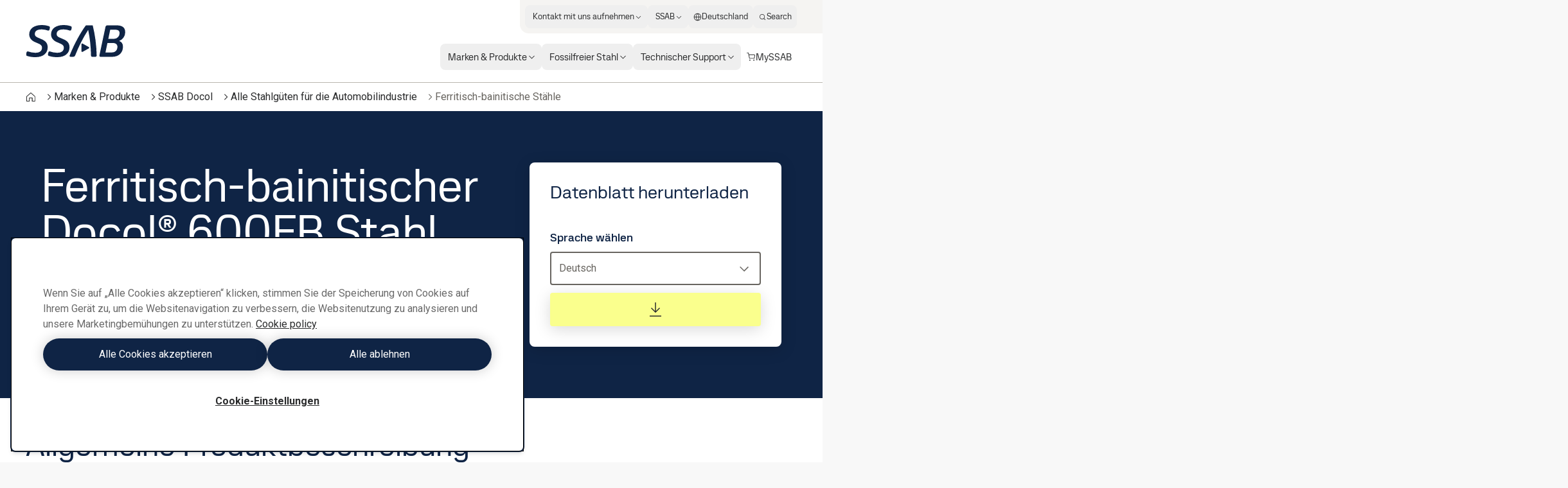

--- FILE ---
content_type: application/javascript; charset=UTF-8
request_url: https://www.ssab.com/_next/static/chunks/8064.9b7d1e93e5fae62d.js
body_size: 510
content:
try{let e="undefined"!=typeof window?window:"undefined"!=typeof global?global:"undefined"!=typeof globalThis?globalThis:"undefined"!=typeof self?self:{},l=(new e.Error).stack;l&&(e._sentryDebugIds=e._sentryDebugIds||{},e._sentryDebugIds[l]="a92fc574-acf9-41d0-a37f-5872cec4e254",e._sentryDebugIdIdentifier="sentry-dbid-a92fc574-acf9-41d0-a37f-5872cec4e254")}catch(e){}"use strict";(self.webpackChunk_N_E=self.webpackChunk_N_E||[]).push([[8064],{88749:function(e,l,a){a.r(l),a.d(l,{DatasheetEmailForm:function(){return t}});var s=a(97458),i=a(99034),d=a(10282),n=a(52983);function t(e){let l=(0,n.useMemo)(()=>e.hiddenFields.map(l=>"datasheetDownloadLink"===l.name&&e.downloadUrl?{...l,value:e.downloadUrl}:l),[e.downloadUrl,e.hiddenFields]);return(0,s.jsx)("div",{className:"w-full lg:hidden",children:(0,s.jsxs)(d.Dialog,{children:[(0,s.jsx)(d.DialogTrigger,{type:"button",asChild:!0,children:(0,s.jsxs)(d.Button,{className:"w-full",variant:"secondary",withIcon:"left",children:[(0,s.jsx)(i.Mh9,{})," Get datasheet by email"]})}),(0,s.jsx)(d.DialogPortal,{children:(0,s.jsx)(d.DialogOverlay,{children:(0,s.jsxs)(d.DialogContent,{className:"size-full bg-white p-16",children:[(0,s.jsx)("div",{className:"flex justify-end",children:(0,s.jsx)(d.DialogClose,{asChild:!0,children:(0,s.jsxs)(d.Button,{variant:"subtle",desktopMode:"normal-desktop",withIcon:"right",children:[(0,s.jsx)(i.x8P,{})," Close"]})})}),(0,s.jsx)(d.DialogTitle,{asChild:!0,children:(0,s.jsx)(d.TextBlock,{appearance:"h3",asChild:!0,noMargin:!0,children:(0,s.jsx)("h3",{className:"mb-16",children:"Get datasheet by email"})})}),(0,s.jsx)(d.DatasheetDownloadForm,{action:"/api/form/DatasheetDownloadForm",fields:(0,n.useMemo)(()=>[e.emailAddress,e.country].filter(Boolean),[e.emailAddress,e.country]),disclaimer:e.privacyDisclaimer,hiddenFields:l,ctaText:e.ctaText,fileName:e.fileName})]})})})]})})}}}]);

--- FILE ---
content_type: application/javascript; charset=UTF-8
request_url: https://www.ssab.com/_next/static/chunks/pages/%5B%5B...path%5D%5D-2b0355047b06a610.js
body_size: -34
content:
try{let e="undefined"!=typeof window?window:"undefined"!=typeof global?global:"undefined"!=typeof globalThis?globalThis:"undefined"!=typeof self?self:{},n=(new e.Error).stack;n&&(e._sentryDebugIds=e._sentryDebugIds||{},e._sentryDebugIds[n]="bcdd47a5-5353-4670-a22d-b9b523ece997",e._sentryDebugIdIdentifier="sentry-dbid-bcdd47a5-5353-4670-a22d-b9b523ece997")}catch(e){}(self.webpackChunk_N_E=self.webpackChunk_N_E||[]).push([[3538],{84526:function(e,n,d){(window.__NEXT_P=window.__NEXT_P||[]).push(["/[[...path]]",function(){return d(63593)}])}},function(e){e.O(0,[5347,3632,2888,9774,179],function(){return e(e.s=84526)}),_N_E=e.O()}]);